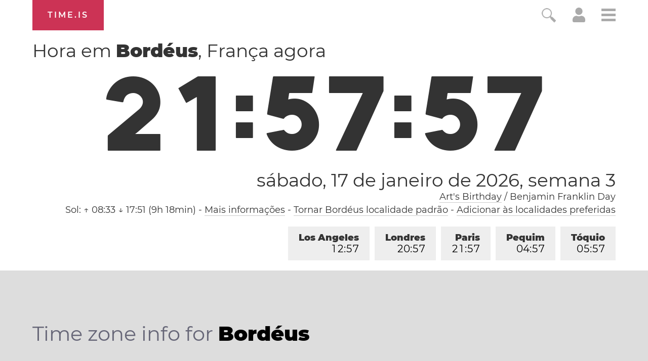

--- FILE ---
content_type: text/html; charset=utf-8
request_url: https://time.is/t1/?pt_br.0.10.226.0P.0.71f.1768683474525.1768683472792..N
body_size: -39
content:
1768683474583
0
71f_(UTC,_UTC+00:00)
1768683474525


0117<a target="_blank" href="https://www.artsbirthday.net/">Art's Birthday</a> / Benjamin Franklin Day
0119<a target="_blank" href="http://mlkday.gov/">Martin Luther King, Jr. Day</a>
<br/><br/>Time.is is for humans. To use from scripts and apps, please ask about our API. Thank you!

--- FILE ---
content_type: text/plain;charset=UTF-8
request_url: https://c.pub.network/v2/c
body_size: -253
content:
9ccbc344-62ed-4d1c-b128-ba10071e0fa0

--- FILE ---
content_type: text/plain;charset=UTF-8
request_url: https://c.pub.network/v2/c
body_size: -110
content:
a02adc5c-a3ec-425b-9b06-3fb60733df4a